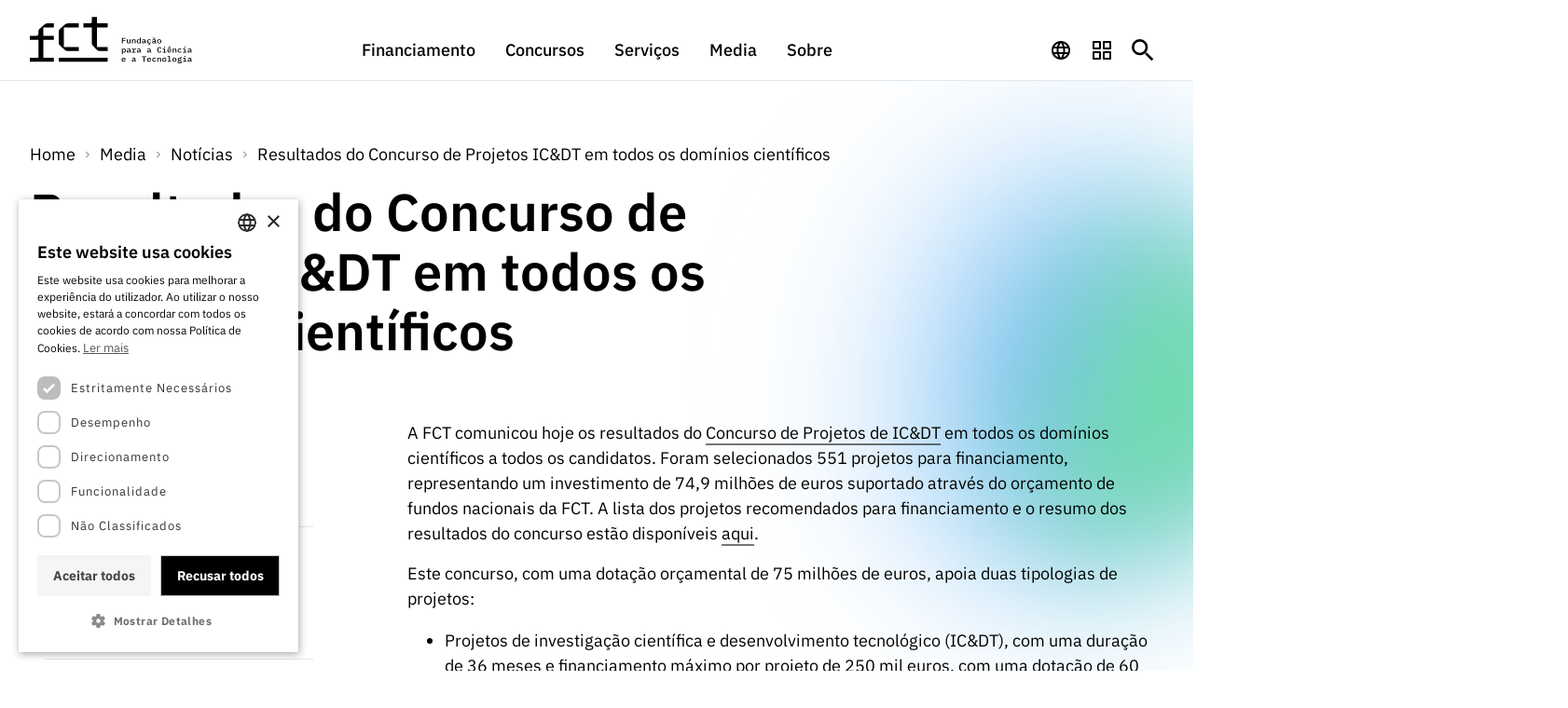

--- FILE ---
content_type: text/html; charset=UTF-8
request_url: https://www.fct.pt/media/noticias/resultados-do-concurso-de-projetos-ic-dt-em-todos-os-dominios-cientificos
body_size: 11658
content:

<!DOCTYPE html>
<html lang="pt">

<head itemscope itemtype="https://schema.org/Article">
    <meta charset="UTF-8">
    <meta name="viewport" content="width=device-width, initial-scale=1">
    <script nonce='LzricrSkHGSuW4bkrK6zh6gy' type="text/javascript" charset="UTF-8" src="https://www.fct.pt/wp-content/themes/fct/js/cookiescript/568e4aa345796fbf0f20a32711f41c7d.js"></script>

    <!-- The standard -->
    <link rel="icon" type="image/png" sizes="32x32"
          href="https://www.fct.pt/wp-content/themes/fct/assets/favicon/favicon-32x32.png">
    <link rel="icon" type="image/png" sizes="16x16"
          href="https://www.fct.pt/wp-content/themes/fct/assets/favicon/favicon-16x16.png">
    <link rel="manifest"
          href="https://www.fct.pt/wp-content/themes/fct/assets/favicon/site.webmanifest">

    <!-- iOS specific -->
    <link rel="apple-touch-icon" sizes="180x180"
          href="https://www.fct.pt/wp-content/themes/fct/assets/favicon/apple-touch-icon.png">
    <link rel="mask-icon"
          href="https://www.fct.pt/wp-content/themes/fct/assets/favicon/safari-pinned-tab.svg"
          color="#5bbad5">

    <!-- Windows 8 specific -->
    <meta name="msapplication-TileColor" content="#da532c">
    <meta name="msapplication-TileImage"
          content="https://www.fct.pt/wp-content/themes/fct/assets/favicon/mstile-144x144.png">

    <!-- Mobile support -->
    <meta name="theme-color" content="#ffffff">


        <meta name='robots' content='index, follow, max-image-preview:large, max-snippet:-1, max-video-preview:-1' />

	<!-- This site is optimized with the Yoast SEO plugin v25.3.1 - https://yoast.com/wordpress/plugins/seo/ -->
	<title>Resultados do Concurso de Projetos IC&amp;DT em todos os domínios científicos - FCT</title>
	<link rel="canonical" href="https://www.fct.pt/media/noticias/resultados-do-concurso-de-projetos-ic-dt-em-todos-os-dominios-cientificos/" />
	<meta property="og:locale" content="en_US" />
	<meta property="og:type" content="article" />
	<meta property="og:title" content="Resultados do Concurso de Projetos IC&amp;DT em todos os domínios científicos - FCT" />
	<meta property="og:description" content="Selecionados 551 projetos para financiamento" />
	<meta property="og:url" content="https://www.fct.pt/media/noticias/resultados-do-concurso-de-projetos-ic-dt-em-todos-os-dominios-cientificos/" />
	<meta property="og:site_name" content="FCT" />
	<meta property="article:published_time" content="2021-07-28T00:00:00+00:00" />
	<meta property="article:modified_time" content="2023-01-13T18:42:43+00:00" />
	<meta property="og:image" content="https://www.fct.pt/wp-content/uploads/2022/12/fct-og.png" />
	<meta property="og:image:width" content="1200" />
	<meta property="og:image:height" content="630" />
	<meta property="og:image:type" content="image/png" />
	<meta name="author" content="fct" />
	<meta name="twitter:card" content="summary_large_image" />
	<meta name="twitter:creator" content="@fct_pt" />
	<meta name="twitter:site" content="@fct_pt" />
	<meta name="twitter:label1" content="Written by" />
	<meta name="twitter:data1" content="fct" />
	<meta name="twitter:label2" content="Est. reading time" />
	<meta name="twitter:data2" content="3 minutes" />
	<script nonce='LzricrSkHGSuW4bkrK6zh6gy' type="application/ld+json" class="yoast-schema-graph">{"@context":"https://schema.org","@graph":[{"@type":"Article","@id":"https://www.fct.pt/media/noticias/resultados-do-concurso-de-projetos-ic-dt-em-todos-os-dominios-cientificos/#article","isPartOf":{"@id":"https://www.fct.pt/media/noticias/resultados-do-concurso-de-projetos-ic-dt-em-todos-os-dominios-cientificos/"},"author":{"name":"fct","@id":"https://www.fct.pt/#/schema/person/9dd2ebdd2cf613f24cfd81075786972c"},"headline":"Resultados do Concurso de Projetos IC&#038;DT em todos os domínios científicos","datePublished":"2021-07-28T00:00:00+00:00","dateModified":"2023-01-13T18:42:43+00:00","mainEntityOfPage":{"@id":"https://www.fct.pt/media/noticias/resultados-do-concurso-de-projetos-ic-dt-em-todos-os-dominios-cientificos/"},"wordCount":595,"publisher":{"@id":"https://www.fct.pt/#organization"},"articleSection":["Financiamento"],"inLanguage":"en-US"},{"@type":"WebPage","@id":"https://www.fct.pt/media/noticias/resultados-do-concurso-de-projetos-ic-dt-em-todos-os-dominios-cientificos/","url":"https://www.fct.pt/media/noticias/resultados-do-concurso-de-projetos-ic-dt-em-todos-os-dominios-cientificos/","name":"Resultados do Concurso de Projetos IC&DT em todos os domínios científicos - FCT","isPartOf":{"@id":"https://www.fct.pt/#website"},"datePublished":"2021-07-28T00:00:00+00:00","dateModified":"2023-01-13T18:42:43+00:00","breadcrumb":{"@id":"https://www.fct.pt/media/noticias/resultados-do-concurso-de-projetos-ic-dt-em-todos-os-dominios-cientificos/#breadcrumb"},"inLanguage":"en-US","potentialAction":[{"@type":"ReadAction","target":["https://www.fct.pt/media/noticias/resultados-do-concurso-de-projetos-ic-dt-em-todos-os-dominios-cientificos/"]}]},{"@type":"BreadcrumbList","@id":"https://www.fct.pt/media/noticias/resultados-do-concurso-de-projetos-ic-dt-em-todos-os-dominios-cientificos/#breadcrumb","itemListElement":[{"@type":"ListItem","position":1,"name":"Home","item":"https://www.fct.pt/"},{"@type":"ListItem","position":2,"name":"Notícias","item":"https://www.fct.pt/media/noticias/"},{"@type":"ListItem","position":3,"name":"Resultados do Concurso de Projetos IC&#038;DT em todos os domínios científicos"}]},{"@type":"WebSite","@id":"https://www.fct.pt/#website","url":"https://www.fct.pt/","name":"Fundação para a Ciência e a Tecnologia","description":"Fundação para a Ciência e a Tecnologia","publisher":{"@id":"https://www.fct.pt/#organization"},"alternateName":"FCT","potentialAction":[{"@type":"SearchAction","target":{"@type":"EntryPoint","urlTemplate":"https://www.fct.pt/?s={search_term_string}"},"query-input":{"@type":"PropertyValueSpecification","valueRequired":true,"valueName":"search_term_string"}}],"inLanguage":"en-US"},{"@type":"Organization","@id":"https://www.fct.pt/#organization","name":"Fundação para a Ciência e a Tecnologia, I.P.","alternateName":"FCT, I.P.","url":"https://www.fct.pt/","logo":{"@type":"ImageObject","inLanguage":"en-US","@id":"https://www.fct.pt/#/schema/logo/image/","url":"https://www.fct.pt/wp-content/uploads/2022/09/fct-logo.svg","contentUrl":"https://www.fct.pt/wp-content/uploads/2022/09/fct-logo.svg","width":316,"height":91,"caption":"Fundação para a Ciência e a Tecnologia, I.P."},"image":{"@id":"https://www.fct.pt/#/schema/logo/image/"},"sameAs":["https://x.com/fct_pt","https://www.youtube.com/channel/UCwImg1IJ7tAgct-MxPXxR2A","https://www.linkedin.com/company/fctpt/"]},{"@type":"Person","@id":"https://www.fct.pt/#/schema/person/9dd2ebdd2cf613f24cfd81075786972c","name":"fct","image":{"@type":"ImageObject","inLanguage":"en-US","@id":"https://www.fct.pt/#/schema/person/image/","url":"https://secure.gravatar.com/avatar/3db3524316b64ab069026478c22c91ed?s=96&d=mm&r=g","contentUrl":"https://secure.gravatar.com/avatar/3db3524316b64ab069026478c22c91ed?s=96&d=mm&r=g","caption":"fct"},"sameAs":["https://fct.pt"]}]}</script>
	<!-- / Yoast SEO plugin. -->


<link as="style" rel="stylesheet preload prefetch" href="https://www.fct.pt/wp-content/plugins/weglot/dist/css/front-css.css?ver=5.2" type="text/css"><link as="style" rel="stylesheet preload prefetch" href="https://www.fct.pt/wp-content/plugins/weglot/dist/css/new-flags.css?ver=5.2" type="text/css"><link as="style" rel="stylesheet preload prefetch" href="https://www.fct.pt/wp-content/themes/fct/assets/fonts/fonts.css?ver=6.6.4" type="text/css"><link as="style" rel="stylesheet preload prefetch" href="https://www.fct.pt/wp-content/themes/fct/build.css?ver=6.6.4" type="text/css"><link as="style" rel="stylesheet preload prefetch" href="https://www.fct.pt/wp-content/themes/fct/js/owlcarousel/assets/owl.carousel.min.css?ver=2.3.4" type="text/css"><script nonce='LzricrSkHGSuW4bkrK6zh6gy' async src="https://www.fct.pt/wp-content/plugins/weglot/dist/front-js.js?ver=5.2" id="wp-weglot-js-js"></script>
<script nonce='LzricrSkHGSuW4bkrK6zh6gy' async src="https://www.googletagmanager.com/gtag/js?id=G-3G9KGE6E43" id="gtag-base-js"></script>
<script nonce='LzricrSkHGSuW4bkrK6zh6gy' async src="https://www.fct.pt/wp-content/themes/fct/js/gtag.js?ver=1.0.0" id="gtag-js"></script>

<link rel="alternate" href="https://www.fct.pt/media/noticias/resultados-do-concurso-de-projetos-ic-dt-em-todos-os-dominios-cientificos" hreflang="pt"/>
<link rel="alternate" href="https://www.fct.pt/en/media/noticias/resultados-do-concurso-de-projetos-ic-dt-em-todos-os-dominios-cientificos" hreflang="en"/>
<script nonce='LzricrSkHGSuW4bkrK6zh6gy' type="application/json" id="weglot-data">{"website":"https:\/\/www.fct.pt\/","uid":"8cb7ce6a47","project_slug":"fct-website","language_from":"pt","language_from_custom_flag":null,"language_from_custom_name":null,"excluded_paths":[{"type":"CONTAIN","value":"\/wp-json\/wp\/v2","language_button_displayed":false,"exclusion_behavior":"REDIRECT","excluded_languages":[],"regex":"\/wp\\-json\/wp\/v2"},{"type":"CONTAIN","value":"\/media\/noticias\/feed","language_button_displayed":false,"exclusion_behavior":"REDIRECT","excluded_languages":[],"regex":"\/media\/noticias\/feed"},{"type":"CONTAIN","value":"\/wp-content\/uploads\/","language_button_displayed":false,"exclusion_behavior":"REDIRECT","excluded_languages":[],"regex":"\/wp\\-content\/uploads\/"}],"excluded_blocks":[],"custom_settings":{"button_style":{"flag_type":"rectangle_mat","with_name":true,"full_name":true,"custom_css":"","is_dropdown":false,"with_flags":false},"translate_email":false,"translate_search":false,"translate_amp":false,"switchers":[{"templates":{"name":"default","hash":"095ffb8d22f66be52959023fa4eeb71a05f20f73"},"location":[],"style":{"with_flags":false,"flag_type":"rectangle_mat","with_name":true,"full_name":true,"is_dropdown":false}}]},"pending_translation_enabled":false,"curl_ssl_check_enabled":true,"custom_css":null,"languages":[{"language_to":"en","custom_code":null,"custom_name":null,"custom_local_name":null,"provider":null,"enabled":true,"automatic_translation_enabled":true,"deleted_at":null,"connect_host_destination":null,"custom_flag":null}],"organization_slug":"w-3ab2a882cc","api_domain":"cdn-api-weglot.com","product":"1.0","current_language":"pt","switcher_links":{"pt":"https:\/\/www.fct.pt\/media\/noticias\/resultados-do-concurso-de-projetos-ic-dt-em-todos-os-dominios-cientificos","en":"https:\/\/www.fct.pt\/en\/media\/noticias\/resultados-do-concurso-de-projetos-ic-dt-em-todos-os-dominios-cientificos"},"original_path":"\/media\/noticias\/resultados-do-concurso-de-projetos-ic-dt-em-todos-os-dominios-cientificos"}</script></head>
<body class="post-template-default single single-post postid-42380 single-format-standard">

<a title="Ir para conteúdo principal" class="skip-to-main" href="#main">Saltar para o conteúdo principal</a>


<header class="header-fct">
    <div class="container">
        <div class="header__content">
                                <a title="Homepage" href="/" class="header__logo"></a>

                            <nav class="header__nav__wrapper" role="navigation" aria-label="Navegação Principal">
                <ul role="menubar" class="header__nav reset-list">
											                                                <li tabindex="-1" role="menuitem" aria-haspopup="true" aria-expanded="false" aria-controls="submenu-140" class="header__nav__item" data-id="navigation-140">

                            <a tabindex="0" title="Aceder a Financiamento" class="header__nav__link"
                               href="javascript:void(0);" target="_self">
                                Financiamento                            </a>

							                                <div class="open-inner-menu"><span class="inner__toggle__icon"></span></div>
                                <div class="innner-menu" data-nav="navigation-140">
                                    <div class="container">
                                        <div class="inner-menu__wrapper">
                                            <div class="title">Financiamento</div>
                                            <div class="innner-menu__list">
                                                <ul role="menu" id="submenu-140" class="header__nasv reset-list">
													                                                        <li tabindex="-1" role="menuitem" class="header__nav_s_item">
															                                                                <a class="header__navs__link"
                                                                   href="https://www.fct.pt/financiamento/programas-de-financiamento/"
                                                                   title="Aceder a Programas de Financiamento em Financiamento"
                                                                   target="_self">
																	Programas de Financiamento                                                                </a>
															                                                        </li>
													                                                        <li tabindex="-1" role="menuitem" class="header__nav_s_item">
															                                                                <a class="header__navs__link"
                                                                   href="https://www.fct.pt/internacional/"
                                                                   title="Aceder a Internacional em Financiamento"
                                                                   target="_self">
																	Internacional                                                                </a>
															                                                        </li>
													                                                        <li tabindex="-1" role="menuitem" class="header__nav_s_item">
															                                                                <a class="header__navs__link"
                                                                   href="https://www.fct.pt/financiamento/premios/"
                                                                   title="Aceder a Prémios em Financiamento"
                                                                   target="_self">
																	Prémios                                                                </a>
															                                                        </li>
													                                                </ul>
                                            </div>
                                            											                                            <div class="other">
                                                <div class="extra__links">
                                                                                                                                                                <div class="heading">Links Rápidos</div>
                                                                                                        <ul role="menubar" class="reset-list">
                                                                                                                                                                                    <li role="menuitem" class="header__nav__item__qq" aria-label="Aceder a ligação do menu Links Rápidos">
                                                                    <a class="header__nav__item__qq_i" href="https://www.fct.pt/financiamento/programas-de-financiamento/bolsas/"
                                                                        title="Aceder a ligação do menu Links Rápidos"
                                                                        target="_self">
                                                                        Bolsas                                                                    </a>
                                                                </li>
                                                                                                                                                                                                                                                <li role="menuitem" class="header__nav__item__qq" aria-label="Aceder a ligação do menu Links Rápidos">
                                                                    <a class="header__nav__item__qq_i" href="https://www.fct.pt/financiamento/programas-de-financiamento/computacao/"
                                                                        title="Aceder a ligação do menu Links Rápidos"
                                                                        target="_self">
                                                                        Computação                                                                    </a>
                                                                </li>
                                                                                                                                                                                                                                                <li role="menuitem" class="header__nav__item__qq" aria-label="Aceder a ligação do menu Links Rápidos">
                                                                    <a class="header__nav__item__qq_i" href="https://www.fct.pt/financiamento/programas-de-financiamento/emprego-cientifico/"
                                                                        title="Aceder a ligação do menu Links Rápidos"
                                                                        target="_self">
                                                                        Emprego Científico                                                                    </a>
                                                                </li>
                                                                                                                                                                                                                                                <li role="menuitem" class="header__nav__item__qq" aria-label="Aceder a ligação do menu Links Rápidos">
                                                                    <a class="header__nav__item__qq_i" href="https://www.fct.pt/financiamento/programas-de-financiamento/projetos-id/"
                                                                        title="Aceder a ligação do menu Links Rápidos"
                                                                        target="_self">
                                                                        Projetos I&amp;D                                                                    </a>
                                                                </li>
                                                                                                                                                                                                                                                <li role="menuitem" class="header__nav__item__qq" aria-label="Aceder a ligação do menu Links Rápidos">
                                                                    <a class="header__nav__item__qq_i" href="https://www.fct.pt/financiamento/programas-de-financiamento/instituicoes-de-id/"
                                                                        title="Aceder a ligação do menu Links Rápidos"
                                                                        target="_self">
                                                                        Instituições de I&amp;D                                                                    </a>
                                                                </li>
                                                                                                                                                                                                                                                <li role="menuitem" class="header__nav__item__qq" aria-label="Aceder a ligação do menu Links Rápidos">
                                                                    <a class="header__nav__item__qq_i" href="https://www.fct.pt/financiamento/programas-de-financiamento/infraestruturas-de-investigacao/"
                                                                        title="Aceder a ligação do menu Links Rápidos"
                                                                        target="_self">
                                                                        Infraestruturas                                                                    </a>
                                                                </li>
                                                                                                                                                                                                                                                <li role="menuitem" class="header__nav__item__qq" aria-label="Aceder a ligação do menu Links Rápidos">
                                                                    <a class="header__nav__item__qq_i" href="https://www.fct.pt/financiamento/programas-de-financiamento/outros-apoios/"
                                                                        title="Aceder a ligação do menu Links Rápidos"
                                                                        target="_self">
                                                                        Outros Apoios                                                                    </a>
                                                                </li>
                                                                                                                                                                        </ul>
                                                </div>
                                            </div>
                                                                                    </div>
                                    </div>
                                </div>
							                        </li>
											                                                <li tabindex="-1" role="menuitem" aria-haspopup="true" aria-expanded="false" aria-controls="submenu-141" class="header__nav__item" data-id="navigation-141">

                            <a tabindex="0" title="Aceder a Concursos" class="header__nav__link"
                               href="javascript:void(0);" target="_self">
                                Concursos                            </a>

							                                <div class="open-inner-menu"><span class="inner__toggle__icon"></span></div>
                                <div class="innner-menu" data-nav="navigation-141">
                                    <div class="container">
                                        <div class="inner-menu__wrapper">
                                            <div class="title">Concursos</div>
                                            <div class="innner-menu__list">
                                                <ul role="menu" id="submenu-141" class="header__nasv reset-list">
													                                                        <li tabindex="-1" role="menuitem" class="header__nav_s_item">
															                                                                <a class="header__navs__link"
                                                                   href="https://www.fct.pt/concursos?tab=open&#038;paged=1"
                                                                   title="Aceder a Concursos Abertos em Concursos"
                                                                   target="_self">
																	Concursos Abertos                                                                </a>
															                                                        </li>
													                                                        <li tabindex="-1" role="menuitem" class="header__nav_s_item">
															                                                                <a class="header__navs__link"
                                                                   href="https://www.fct.pt/concursos?tab=scheduled&#038;paged=1"
                                                                   title="Aceder a Concursos Previstos em Concursos"
                                                                   target="_self">
																	Concursos Previstos                                                                </a>
															                                                        </li>
													                                                        <li tabindex="-1" role="menuitem" class="header__nav_s_item">
															                                                                <a class="header__navs__link"
                                                                   href="https://www.fct.pt/concursos?tab=closed&#038;paged=1"
                                                                   title="Aceder a Concursos Fechados em Concursos"
                                                                   target="_self">
																	Concursos Fechados                                                                </a>
															                                                        </li>
													                                                        <li tabindex="-1" role="menuitem" class="header__nav_s_item">
															                                                                <a class="header__navs__link"
                                                                   href="https://www.fct.pt/wp-content/uploads/2025/03/CalendarioConcursosFCT_2025.pdf"
                                                                   title="Aceder a Calendário de Concursos FCT 2025 em Concursos"
                                                                   target="_self">
																	Calendário de Concursos FCT 2025                                                                </a>
															                                                        </li>
													                                                </ul>
                                            </div>
                                            											                                            <div class="other">
                                                <div class="extra__links">
                                                                                                                                                                <div class="heading">Links Rápidos</div>
                                                                                                        <ul role="menubar" class="reset-list">
                                                                                                                                                                                    <li role="menuitem" class="header__nav__item__qq" aria-label="Aceder a ligação do menu Links Rápidos">
                                                                    <a class="header__nav__item__qq_i" href="https://www.fct.pt/concursos?tab=open&#038;paged=1&#038;type=6"
                                                                        title="Aceder a ligação do menu Links Rápidos"
                                                                        target="_self">
                                                                        Bolsas                                                                    </a>
                                                                </li>
                                                                                                                                                                                                                                                <li role="menuitem" class="header__nav__item__qq" aria-label="Aceder a ligação do menu Links Rápidos">
                                                                    <a class="header__nav__item__qq_i" href="https://www.fct.pt/concursos?tab=closed&#038;paged=1&#038;type=4"
                                                                        title="Aceder a ligação do menu Links Rápidos"
                                                                        target="_self">
                                                                        Emprego Científico                                                                    </a>
                                                                </li>
                                                                                                                                                                                                                                                <li role="menuitem" class="header__nav__item__qq" aria-label="Aceder a ligação do menu Links Rápidos">
                                                                    <a class="header__nav__item__qq_i" href="https://www.fct.pt/concursos?tab=closed&#038;paged=1&#038;type=2"
                                                                        title="Aceder a ligação do menu Links Rápidos"
                                                                        target="_self">
                                                                        Projetos I&amp;D                                                                    </a>
                                                                </li>
                                                                                                                                                                                                                                                <li role="menuitem" class="header__nav__item__qq" aria-label="Aceder a ligação do menu Links Rápidos">
                                                                    <a class="header__nav__item__qq_i" href="https://www.fct.pt/concursos?tab=closed&#038;paged=1&#038;type=5"
                                                                        title="Aceder a ligação do menu Links Rápidos"
                                                                        target="_self">
                                                                        Instituições I&amp;D                                                                    </a>
                                                                </li>
                                                                                                                                                                                                                                                <li role="menuitem" class="header__nav__item__qq" aria-label="Aceder a ligação do menu Links Rápidos">
                                                                    <a class="header__nav__item__qq_i" href="https://www.fct.pt/concursos?tab=closed&#038;paged=1&#038;type=1"
                                                                        title="Aceder a ligação do menu Links Rápidos"
                                                                        target="_self">
                                                                        Infraestruturas                                                                    </a>
                                                                </li>
                                                                                                                                                                                                                                                <li role="menuitem" class="header__nav__item__qq" aria-label="Aceder a ligação do menu Links Rápidos">
                                                                    <a class="header__nav__item__qq_i" href="https://www.fct.pt/concursos?tab=closed&#038;paged=1&#038;type=5"
                                                                        title="Aceder a ligação do menu Links Rápidos"
                                                                        target="_self">
                                                                        Prémios                                                                    </a>
                                                                </li>
                                                                                                                                                                                                                                                <li role="menuitem" class="header__nav__item__qq" aria-label="Aceder a ligação do menu Links Rápidos">
                                                                    <a class="header__nav__item__qq_i" href="https://www.fct.pt/concursos?tab=closed&#038;paged=1&#038;type=7"
                                                                        title="Aceder a ligação do menu Links Rápidos"
                                                                        target="_self">
                                                                        Outros Apoios                                                                    </a>
                                                                </li>
                                                                                                                                                                                                                                                                                            </ul>
                                                </div>
                                            </div>
                                                                                    </div>
                                    </div>
                                </div>
							                        </li>
											                                                <li tabindex="-1" role="menuitem" aria-haspopup="true" aria-expanded="false" aria-controls="submenu-6727" class="header__nav__item" data-id="navigation-6727">

                            <a tabindex="0" title="Aceder a Serviços" class="header__nav__link"
                               href="javascript:void(0);" target="_self">
                                Serviços                            </a>

							                                <div class="open-inner-menu"><span class="inner__toggle__icon"></span></div>
                                <div class="innner-menu" data-nav="navigation-6727">
                                    <div class="container">
                                        <div class="inner-menu__wrapper">
                                            <div class="title">Serviços</div>
                                            <div class="innner-menu__list">
                                                <ul role="menu" id="submenu-6727" class="header__nasv reset-list">
													                                                        <li tabindex="-1" role="menuitem" class="header__nav_s_item">
															                                                                <a class="header__navs__link"
                                                                   href="https://www.fct.pt/servicos-de-ct/unidade-fccn-tecnologia-para-o-conhecimento/"
                                                                   title="Aceder a Serviços digitais: Tecnologia para o Conhecimento em Serviços"
                                                                   target="_self">
																	Serviços digitais: Tecnologia para o Conhecimento                                                                </a>
															                                                        </li>
													                                                        <li tabindex="-1" role="menuitem" class="header__nav_s_item">
															                                                                <a class="header__navs__link"
                                                                   href="https://www.fct.pt/servicos-de-ct/arquivo-documentacao-e-informacao/"
                                                                   title="Aceder a Arquivo, Documentação e Informação em Serviços"
                                                                   target="_self">
																	Arquivo, Documentação e Informação                                                                </a>
															                                                        </li>
													                                                        <li tabindex="-1" role="menuitem" class="header__nav_s_item">
															                                                                <a class="header__navs__link"
                                                                   href="https://www.fct.pt/servicos-de-ct/acesso-a-dados-estatisticos-para-fins-cientificos-protocolo-ine-dgeec-fct/"
                                                                   title="Aceder a Acesso a dados estatísticos para fins científicos – Protocolo INE/DGEEC/FCT em Serviços"
                                                                   target="_self">
																	Acesso a dados estatísticos para fins científicos – Protocolo INE/DGEEC/FCT                                                                </a>
															                                                        </li>
													                                                </ul>
                                            </div>
                                            											                                        </div>
                                    </div>
                                </div>
							                        </li>
											                                                <li tabindex="-1" role="menuitem" aria-haspopup="true" aria-expanded="false" aria-controls="submenu-6223" class="header__nav__item" data-id="navigation-6223">

                            <a tabindex="0" title="Aceder a Media" class="header__nav__link"
                               href="javascript:void(0);" target="_self">
                                Media                            </a>

							                                <div class="open-inner-menu"><span class="inner__toggle__icon"></span></div>
                                <div class="innner-menu" data-nav="navigation-6223">
                                    <div class="container">
                                        <div class="inner-menu__wrapper">
                                            <div class="title">Media</div>
                                            <div class="innner-menu__list">
                                                <ul role="menu" id="submenu-6223" class="header__nasv reset-list">
													                                                        <li tabindex="-1" role="menuitem" class="header__nav_s_item">
															                                                                <a class="header__navs__link"
                                                                   href="https://www.fct.pt/media/noticias/"
                                                                   title="Aceder a Notícias em Media"
                                                                   target="_self">
																	Notícias                                                                </a>
															                                                        </li>
													                                                        <li tabindex="-1" role="menuitem" class="header__nav_s_item">
															                                                                <a class="header__navs__link"
                                                                   href="https://www.fct.pt/media/notas-de-imprensa/"
                                                                   title="Aceder a Notas de Imprensa em Media"
                                                                   target="_self">
																	Notas de Imprensa                                                                </a>
															                                                        </li>
													                                                        <li tabindex="-1" role="menuitem" class="header__nav_s_item">
															                                                                <a class="header__navs__link"
                                                                   href="https://t.e2ma.net/webview/3ck8li/a998db252d625e067c4632477851af90"
                                                                   title="Aceder a Newsletter em Media"
                                                                   target="_blank">
																	Newsletter                                                                </a>
															                                                        </li>
													                                                        <li tabindex="-1" role="menuitem" class="header__nav_s_item">
															                                                                <a class="header__navs__link"
                                                                   href="https://www.fct.pt/media/agenda/"
                                                                   title="Aceder a Agenda em Media"
                                                                   target="_self">
																	Agenda                                                                </a>
															                                                        </li>
													                                                        <li tabindex="-1" role="menuitem" class="header__nav_s_item">
															                                                                <a class="header__navs__link"
                                                                   href="https://www.fct.pt/media/publicacoes/"
                                                                   title="Aceder a Publicações em Media"
                                                                   target="_self">
																	Publicações                                                                </a>
															                                                        </li>
													                                                </ul>
                                            </div>
                                            											                                            <div class="other">
                                                <div class="extra__links">
                                                                                                                                                                <div class="heading">Links Rápidos</div>
                                                                                                        <ul role="menubar" class="reset-list">
                                                                                                                                                                                    <li role="menuitem" class="header__nav__item__qq" aria-label="Aceder a ligação do menu Links Rápidos">
                                                                    <a class="header__nav__item__qq_i" href="https://www.fct.pt/media/media-e-identidade-de-marca/"
                                                                        title="Aceder a ligação do menu Links Rápidos"
                                                                        target="_self">
                                                                        Media e Identidade de Marca                                                                    </a>
                                                                </li>
                                                                                                                                                                                                                                                <li role="menuitem" class="header__nav__item__qq" aria-label="Aceder a ligação do menu Links Rápidos">
                                                                    <a class="header__nav__item__qq_i" href="https://signup.e2ma.net/signup/1826429/1781381/"
                                                                        title="Aceder a ligação do menu Links Rápidos"
                                                                        target="_blank">
                                                                        Subscrever Newsletter                                                                    </a>
                                                                </li>
                                                                                                                                                                                                                                                <li role="menuitem" class="header__nav__item__qq" aria-label="Aceder a ligação do menu Links Rápidos">
                                                                    <a class="header__nav__item__qq_i" href="https://forms.office.com/e/Sq7GvAdvFC"
                                                                        title="Aceder a ligação do menu Links Rápidos"
                                                                        target="_blank">
                                                                        Subscrever Direct Mail de Concursos FCT                                                                    </a>
                                                                </li>
                                                                                                                                                                                                                                                <li role="menuitem" class="header__nav__item__qq" aria-label="Aceder a ligação do menu Links Rápidos">
                                                                    <a class="header__nav__item__qq_i" href="https://www.fct.pt/media/90-segundos-de-ciencia/"
                                                                        title="Aceder a ligação do menu Links Rápidos"
                                                                        target="_self">
                                                                        90 Segundos de Ciência                                                                    </a>
                                                                </li>
                                                                                                                                                                                                                                                <li role="menuitem" class="header__nav__item__qq" aria-label="Aceder a ligação do menu Links Rápidos">
                                                                    <a class="header__nav__item__qq_i" href="https://forms.office.com/pages/responsepage.aspx?id=0aBHeQvToEyYmDfUhhxlnF2q_mAMig1Jk4YBMQwuPNhURUo0V1dFQkZKWUtVTjhHQ0VFNFg5RlZEUy4u&#038;route=shorturl"
                                                                        title="Aceder a ligação do menu Links Rápidos"
                                                                        target="_self">
                                                                        Subscrever Direct Mail de Concursos                                                                    </a>
                                                                </li>
                                                                                                                                                                                                                                                <li role="menuitem" class="header__nav__item__qq" aria-label="Aceder a ligação do menu Links Rápidos">
                                                                    <a class="header__nav__item__qq_i" href="https://www.fct.pt/media/comunicados/"
                                                                        title="Aceder a ligação do menu Links Rápidos"
                                                                        target="_self">
                                                                        Comunicados                                                                    </a>
                                                                </li>
                                                                                                                                                                        </ul>
                                                </div>
                                            </div>
                                                                                    </div>
                                    </div>
                                </div>
							                        </li>
											                                                <li tabindex="-1" role="menuitem" aria-haspopup="true" aria-expanded="false" aria-controls="submenu-6725" class="header__nav__item" data-id="navigation-6725">

                            <a tabindex="0" title="Aceder a Sobre" class="header__nav__link"
                               href="javascript:void(0);" target="_self">
                                Sobre                            </a>

							                                <div class="open-inner-menu"><span class="inner__toggle__icon"></span></div>
                                <div class="innner-menu" data-nav="navigation-6725">
                                    <div class="container">
                                        <div class="inner-menu__wrapper">
                                            <div class="title">Sobre</div>
                                            <div class="innner-menu__list">
                                                <ul role="menu" id="submenu-6725" class="header__nasv reset-list">
													                                                        <li tabindex="-1" role="menuitem" class="header__nav_s_item">
															                                                                <a class="header__navs__link"
                                                                   href="https://www.fct.pt/sobre/a-fct/"
                                                                   title="Aceder a A FCT em Sobre"
                                                                   target="_self">
																	A FCT                                                                </a>
															                                                        </li>
													                                                        <li tabindex="-1" role="menuitem" class="header__nav_s_item">
															                                                                <a class="header__navs__link"
                                                                   href="https://www.fct.pt/sobre/politicas-de-transparencia/"
                                                                   title="Aceder a Transparência em Sobre"
                                                                   target="_self">
																	Transparência                                                                </a>
															                                                        </li>
													                                                        <li tabindex="-1" role="menuitem" class="header__nav_s_item">
															                                                                <a class="header__navs__link"
                                                                   href="https://www.fct.pt/sobre/estudos-e-planeamento-estrategico/"
                                                                   title="Aceder a Estudos e Planeamento Estratégico em Sobre"
                                                                   target="_self">
																	Estudos e Planeamento Estratégico                                                                </a>
															                                                        </li>
													                                                        <li tabindex="-1" role="menuitem" class="header__nav_s_item">
															                                                                <a class="header__navs__link"
                                                                   href="https://www.fct.pt/sobre/documentos-de-gestao/"
                                                                   title="Aceder a Documentos de Gestão em Sobre"
                                                                   target="_self">
																	Documentos de Gestão                                                                </a>
															                                                        </li>
													                                                        <li tabindex="-1" role="menuitem" class="header__nav_s_item">
															                                                                <a class="header__navs__link"
                                                                   href="https://www.fct.pt/sobre/apoios-comunitarios/"
                                                                   title="Aceder a Apoios Comunitários em Sobre"
                                                                   target="_self">
																	Apoios Comunitários                                                                </a>
															                                                        </li>
													                                                        <li tabindex="-1" role="menuitem" class="header__nav_s_item">
															                                                                <a class="header__navs__link"
                                                                   href="https://www.fct.pt/sobre/contactos/"
                                                                   title="Aceder a Contactos em Sobre"
                                                                   target="_self">
																	Contactos                                                                </a>
															                                                        </li>
													                                                </ul>
                                            </div>
                                            											                                            <div class="other">
                                                <div class="extra__links">
                                                                                                                                                                <div class="heading">Links Rápidos</div>
                                                                                                        <ul role="menubar" class="reset-list">
                                                                                                                                                                                    <li role="menuitem" class="header__nav__item__qq" aria-label="Aceder a ligação do menu Links Rápidos">
                                                                    <a class="header__nav__item__qq_i" href="https://www.fct.pt/sobre/a-fct-em-numeros/"
                                                                        title="Aceder a ligação do menu Links Rápidos"
                                                                        target="_self">
                                                                        A FCT em Números                                                                    </a>
                                                                </li>
                                                                                                                                                                                                                                                <li role="menuitem" class="header__nav__item__qq" aria-label="Aceder a ligação do menu Links Rápidos">
                                                                    <a class="header__nav__item__qq_i" href="https://www.fct.pt/sobre/acreditacao-certificacao-e-beneficios-fiscais/"
                                                                        title="Aceder a ligação do menu Links Rápidos"
                                                                        target="_self">
                                                                        Acreditação, Certificação e Benefícios Fiscais                                                                    </a>
                                                                </li>
                                                                                                                                                                                                                                                <li role="menuitem" class="header__nav__item__qq" aria-label="Aceder a ligação do menu Links Rápidos">
                                                                    <a class="header__nav__item__qq_i" href="https://www.fct.pt/sobre/recrutamento-aquisicao-de-servicos-e-parcerias/"
                                                                        title="Aceder a ligação do menu Links Rápidos"
                                                                        target="_self">
                                                                        Recrutamento, Aquisição de Serviços e Parcerias                                                                    </a>
                                                                </li>
                                                                                                                                                                                                                                                <li role="menuitem" class="header__nav__item__qq" aria-label="Aceder a ligação do menu Links Rápidos">
                                                                    <a class="header__nav__item__qq_i" href="https://www.fct.pt/sobre/consultas-publicas/"
                                                                        title="Aceder a ligação do menu Links Rápidos"
                                                                        target="_self">
                                                                        Consultas públicas                                                                    </a>
                                                                </li>
                                                                                                                                                                                                                                                <li role="menuitem" class="header__nav__item__qq" aria-label="Aceder a ligação do menu Links Rápidos">
                                                                    <a class="header__nav__item__qq_i" href="https://www.fct.pt/sobre/manifestacao-de-interesse/"
                                                                        title="Aceder a ligação do menu Links Rápidos"
                                                                        target="_self">
                                                                        Manifestações de Interesse                                                                    </a>
                                                                </li>
                                                                                                                                                                                                                                                <li role="menuitem" class="header__nav__item__qq" aria-label="Aceder a ligação do menu Links Rápidos">
                                                                    <a class="header__nav__item__qq_i" href="https://www.fccn.pt/"
                                                                        title="Aceder a ligação do menu Links Rápidos"
                                                                        target="_self">
                                                                        FCCN, serviços digitais da FCT                                                                    </a>
                                                                </li>
                                                                                                                                                                                                                                                <li role="menuitem" class="header__nav__item__qq" aria-label="Aceder a ligação do menu Links Rápidos">
                                                                    <a class="header__nav__item__qq_i" href="https://www.fct.pt/sobre/politicas-de-transparencia/canais-de-denuncias/"
                                                                        title="Aceder a ligação do menu Links Rápidos"
                                                                        target="_self">
                                                                        Canais de Denúncias                                                                    </a>
                                                                </li>
                                                                                                                                                                                                                                                <li role="menuitem" class="header__nav__item__qq" aria-label="Aceder a ligação do menu Links Rápidos">
                                                                    <a class="header__nav__item__qq_i" href="https://www.fct.pt/apoios-prr-ciencia-digital-e-ciencia-capacitacao/"
                                                                        title="Aceder a ligação do menu Links Rápidos"
                                                                        target="_self">
                                                                        Apoios PRR – “Ciência + Digital” e “Ciência + Capacitação”                                                                    </a>
                                                                </li>
                                                                                                                                                                        </ul>
                                                </div>
                                            </div>
                                                                                    </div>
                                    </div>
                                </div>
							                        </li>
					
                </ul>
                <div class="g-nav__status"></div>
            </nav>
            <div class="header__btns">
                <div>
                    <div role="navigation" tabindex="0" class="header__btn header_globe" data-id="btn-lang" id="globe-header" aria-label="Abrir menu para trocar de língua">
                        <div tabindex="-1" role="menubar" aria-label="Menu para trocar de língua" aria-haspopup="menu" aria-expanded="false" class="btn-menu" data-nav="btn-lang">
							<!--Weglot 5.2--><div role=listbox data-wg-notranslate="" class="country-selector weglot-inline weglot-shortcode wg-" tabindex="0" aria-expanded="false" aria-label="Language selected: Portuguese"><input id="wg6978d6285d0a95.068726001769526824305" class="weglot_choice" type="checkbox" name="menu"/><label data-l="pt" tabindex="-1" for="wg6978d6285d0a95.068726001769526824305" class="wgcurrent wg-li weglot-lang weglot-language flag-0 wg-pt" data-code-language="wg-pt" data-name-language="Português"><span class="wglanguage-name">Português</span></label><ul role="none"><li data-l="en" class="wg-li weglot-lang weglot-language flag-0 wg-en" data-code-language="en" role="option"><a title="Language switcher : English" class="weglot-language-en" role="option" data-wg-notranslate="" href="https://www.fct.pt/en/media/noticias/resultados-do-concurso-de-projetos-ic-dt-em-todos-os-dominios-cientificos">English</a></li></ul></div>                        </div>
                    </div>
										                        <div role="navigation" tabindex="0" class="header__btn header_portals" data-id="btn-portals" id="portals-header" aria-label="Abrir menu com links para o portal">
                            <div class="btn-menu" data-nav="btn-portals">
                                <ul aria-label="Menu com links para o portal" class="reset-list" aria-haspopup="true" aria-expanded="false">
																			                                            <li>
                                                <a target="_blank" title="Ir para myFCT"
                                                   href="https://myfct.fct.pt/"><span>myFCT</span></a>
                                            </li>
																													                                            <li>
                                                <a target="_blank" title="Ir para Ciência Vitae"
                                                   href="https://www.cienciavitae.pt/"><span>Ciência Vitae</span></a>
                                            </li>
																													                                            <li>
                                                <a target="_blank" title="Ir para FCT SIG"
                                                   href="https://sig.fct.pt/fctsig/"><span>FCT SIG</span></a>
                                            </li>
																													                                            <li>
                                                <a target="_blank" title="Ir para PCT"
                                                   href="https://pct.fct.pt"><span>PCT</span></a>
                                            </li>
																													                                            <li>
                                                <a target="_self" title="Ir para Ver todos"
                                                   href="/portais-fct"><span>Ver todos</span></a>
                                            </li>
																			                                </ul>
                            </div>
                        </div>
					
                    <button class="header__btn header_search" aria-label="Botão de pesquisa" tabindex="0">
                    </button>
                    <button class="header__btn header__toggle" aria-label="Menu de navegação">
                        <span class="header__toggle__icon"></span>
                    </button>
                </div>
            </div>

            <div class="search_bar">
                <div class="container">
                    <div class="flex search_bar__wrapper">
                        <img loading="lazy" class="icon__search" src="https://www.fct.pt/wp-content/themes/fct/assets/search_white.svg"
                             alt="search">
						<form role="search" method="get" class="search-form" action="https://www.fct.pt">
    <label>
        <span class="screen-reader-text">Search for:</span>
        <input type="search" class="search-field" placeholder="Pesquisar …" value="" name="s">
    </label>
    <input type="submit" class="search-submit" value="Search">
</form>                        <img loading="lazy" class="icon__close" src="https://www.fct.pt/wp-content/themes/fct/assets/close_white.svg"
                             alt="close">
                    </div>
                </div>
            </div>
        </div>
    </div>
</header>
<main id="main" class="main post">
    <section>
        <div class="container">
			
<nav aria-label="Caminho de Navegação">
	<ol class="breadcrumbs reset-list">
		<li class="breadcrumbs__item"><a title="Ir para página inicial" href="https://www.fct.pt">Home</a></li><li class="breadcrumbs__item"><a rel="nofollow" class="disabled-link" href="https://www.fct.pt/media/" title="Aceder a Media">Media</a></li><li class="breadcrumbs__item"><a href="https://www.fct.pt/media/noticias/" title="Aceder a Notícias">Notícias</a></li><li aria-current="page" class="breadcrumbs__item"><a href="https://www.fct.pt/media/noticias/resultados-do-concurso-de-projetos-ic-dt-em-todos-os-dominios-cientificos/" title="Aceder a Resultados do Concurso de Projetos IC&#038;DT em todos os domínios científicos">Resultados do Concurso de Projetos IC&#038;DT em todos os domínios científicos</a></li>	</ol>
</nav>        </div>
    </section>


	
<article id="post-42380" class="post-article post-42380 post type-post status-publish format-standard hentry category-financiamento">


    <header class="post-header">

        <section class="post-header__content">
            <div class="container">
                <h1 class="title-display-small post-title">Resultados do Concurso de Projetos IC&#038;DT em todos os domínios científicos</h1>
            </div>
        </section>

    </header><!-- .entry-header -->

    <div class="single-post__wrapper">
        <section>
            <div class="container">
                <div class="single-post__content">
                    <div class="single-post__sidebar">
                        <div class="single-post__sidebar__card">
                            <ul class="reset-list">
                                                                <li class="">
                                    <p><b>Tópicos</b></p>
									
                                        <p>
											                                                <span class="post_tax">Financiamento</span>
											                                        </p>
                                </li>
								                                <li>
                                    <p><b>Partilhar</b></p>
                                    <div class="share_icons">
                                        <a title="Partilhar no facebook" href="https://www.facebook.com/sharer/sharer.php?u=https://www.fct.pt/media/noticias/resultados-do-concurso-de-projetos-ic-dt-em-todos-os-dominios-cientificos"
                                           target="_blank">
                                            <div><img loading="lazy" src="https://www.fct.pt/wp-content/themes/fct/assets/facebook.svg"
                                                      alt="facebook"></div>
                                        </a>
                                        <a title="Partilhar no X" href="https://twitter.com/share?url=https://www.fct.pt/media/noticias/resultados-do-concurso-de-projetos-ic-dt-em-todos-os-dominios-cientificos"
                                           target="_blank">
                                            <div><img loading="lazy" src="https://www.fct.pt/wp-content/themes/fct/assets/twitter.svg"
                                                      alt="twitter"></div>
                                        </a>
                                        <a title="Partilhar no linkedin" href="https://www.linkedin.com/sharing/share-offsite/?url=https://www.fct.pt/media/noticias/resultados-do-concurso-de-projetos-ic-dt-em-todos-os-dominios-cientificos"
                                           target="_blank">
                                            <div><img loading="lazy" src="https://www.fct.pt/wp-content/themes/fct/assets/linkedin.svg"
                                                      alt="linkedin"></div>
                                        </a>
                                        <a title="Copiar permalink" href="https://www.fct.pt/media/noticias/resultados-do-concurso-de-projetos-ic-dt-em-todos-os-dominios-cientificos" class="copy_link">
                                            <div><img loading="lazy" src="https://www.fct.pt/wp-content/themes/fct/assets/link.svg"
                                                      alt="link"></div>
                                        </a>
                                    </div>
                                </li>
                            </ul>
                        </div>
                    </div>
                    <div class="single-post__body">

                        <div class="post-hero__wrapper">
                            <div class="post-hero__content">
								                            </div>
                        </div>

						<p>A FCT comunicou hoje os resultados do <a href="https://former.fct.pt/apoios/projectos/concursos/ICDT/index.phtml.pt">Concurso de Projetos de IC&amp;DT</a> em todos os domínios científicos a todos os candidatos. Foram selecionados 551 projetos para financiamento, representando um investimento de 74,9 milhões de euros suportado através do orçamento de fundos nacionais da FCT. A lista dos projetos recomendados para financiamento e o resumo dos resultados do concurso estão disponíveis <a href="https://former.fct.pt/apoios/projectos/concursos/ICDT/docs/Resultados_Projetos_2021.xlsx" target="_blank" rel="noopener">aqui</a>.</p>
<p>Este concurso, com uma dotação orçamental de 75 milhões de euros, apoia duas tipologias de projetos:</p>
<ul>
<li>Projetos de investigação científica e desenvolvimento tecnológico (IC&amp;DT), com uma duração de 36 meses e financiamento máximo por projeto de 250 mil euros, com uma dotação de 60 milhões de euros;</li>
<li>Projetos de investigação de caráter exploratório (PeX), com uma duração de 18 meses e financiamento máximo por projeto de 50 mil euros, com uma dotação de 15 milhões de euros.</li>
</ul>
<p>Os 246 projetos de IC&amp;DT recomendados para financiamento estão distribuídos pelos seguintes domínios científicos: Ciências Médicas e da Saúde – 17,9%, Ciências da Engenharia e Tecnologias – 24,8%, Ciências Naturais – 18,3%, Ciências Sociais – 11,8%, Ciências Exatas – 11,8%, Ciências Agrárias – 8,9% e Humanidades – 6,5%.</p>
<p>Os 305 projetos PeX recomendados para financiamento estão distribuídos pelos seguintes domínios científicos: Ciências Médicas e da Saúde – 25,9%, Ciências da Engenharia e Tecnologias – 14,1%, Ciências Naturais – 18,7%, Ciências Sociais – 13,1%, Ciências Exatas – 13,8%, Ciências Agrárias – 6,2% e Humanidades – 8,2%.</p>
<p>Os investigadores principais que lideram os projetos financiados são na maioria mulheres, representando 55,2% do total, e 12,2% são investigadores estrangeiros, de 22 nacionalidades, que trabalham em centros de investigação em Portugal e lideram 67 dos projetos selecionados.</p>
<p>As candidaturas decorreram de 28 de janeiro a 10 de março deste ano. Foram submetidas 4882 candidaturas das quais 4870 candidaturas foram admitidas para avaliação, em conformidade com os termos do aviso de abertura de concurso. Após avaliação, só 3371 candidaturas (69,2% das candidaturas avaliadas) tiveram a classificação mínima que lhes permitiu ser elegíveis para financiamento. A taxa de sucesso do concurso em % do total de candidaturas elegíveis para financiamento foi de 8,7% para os projetos de IC&amp;DT e de 56,7% para os projetos exploratórios.</p>
<p>As candidaturas foram avaliadas por 33 painéis de avaliação, em diferentes áreas científicas, tendo participado na avaliação 577 avaliadores externos estrangeiros distribuídos por 34 nacionalidades e dos quais 50,6% eram mulheres. Cada proposta foi avaliada e classificada pelo mérito científico e caráter inovador do projeto, mérito científico da equipa de investigação, exequibilidade do programa de trabalhos e contributo para a acumulação de conhecimentos e competências. Em cada painel, as propostas foram ordenadas pela sua classificação e a seleção foi feita de modo a que a taxa de sucesso fosse semelhante em todos os painéis de avaliação em termos de volume de financiamento elegível solicitado.</p>
<p>O processo de avaliação teve uma duração de 4,7 meses entre o fim do prazo de submissão de candidaturas e a comunicação de resultados provisórios. Estes 551 novos projetos acrescem aos 2274 projetos de IC&amp;DT que se encontram atualmente em execução e financiados pela FCT.</p>
<p>O concurso de projetos de IC&amp;DT em todas as áreas científicas tem uma periodicidade anual e integra o conjunto dos grandes concursos estruturantes da FCT, cuja <a href="https://former.fct.pt/concursos/calendario.phtml.pt" target="_blank" rel="noopener">calendarização</a> está estabelecida até 2022 e publicada no site.</p>
						                        <div class="single-post__published">Publicado em 28 Julho 2021 | Atualizado em 13 Janeiro 2023</div>
                    </div>
                </div>
            </div>
        </section>
    </div><!-- .entry-content -->


</article><!-- #post-42380 -->
</main>

<aside class="footer__logos__list-wrapper">
    <div class="container">
        <div class="footer__logos">
            <ul class="footer__logos__list">
                <li class="logo"><img loading="lazy" width="189" height="28" src="https://www.fct.pt/wp-content/themes/fct/assets/RepublicaPortuguesa.svg"
                                      alt="República Portuguesa | Ciência, Tecnologia e Ensino Superior"></li>
                <li class="logo"><img loading="lazy" width="70" height="28" src="https://www.fct.pt/wp-content/themes/fct/assets/pessoas_2030.svg" 
                                      alt="Programa Temático Demografia, Qualificações e Inclusão (Pessoas 2030)"></li>
                <li class="logo"><img loading="lazy" width="50" height="29" src="https://www.fct.pt/wp-content/themes/fct/assets/Norte2020.svg"
                                      alt="Programa Operacional Regional do Norte 2020"></li>
                <li class="logo"><img loading="lazy" width="49" height="26" src="https://www.fct.pt/wp-content/themes/fct/assets/Centro2020.svg"
                                      alt="Programa Operacional Regional do Centro 2020"></li>
                <li class="logo"><img loading="lazy" width="83" height="18" src="https://www.fct.pt/wp-content/themes/fct/assets/Lisboa2020.svg"
                                      alt="Prograna Operacional Reginal de Lisboa 2020"></li>
                <li class="logo"><img loading="lazy" width="70" height="21" src="https://www.fct.pt/wp-content/themes/fct/assets/Alentejo2020.svg"
                                      alt="Programa Operacional Regional do Alentejo 2020"></li>
                <li class="logo"><img loading="lazy" width="59" height="26" src="https://www.fct.pt/wp-content/themes/fct/assets/Algarve2020.svg"
                                      alt="Programa Operacional Regional do Algarve 2020"></li>
                <li class="logo"><img loading="lazy" width="74" height="22" src="https://www.fct.pt/wp-content/themes/fct/assets/compete2020.svg"
                                      alt="Programa Operacional Competitividade e Internacionalização (COMPETE 2020)"></li>
                <li class="logo"><img loading="lazy" width="76" height="23" src="https://www.fct.pt/wp-content/themes/fct/assets/Portugal2020.svg"
                                      alt="Portugal 2020"></li>
                <li class="logo"><img loading="lazy" width="80" height="25" src="https://www.fct.pt/wp-content/themes/fct/assets/UniaoEuropeia.svg"
                                      alt="União Europeia | Fundos Europeus de Desenvolvimento Regional"></li>
            </ul>
        </div>
    </div>
</aside>
<footer class="footer-fct">
    <section>
        <div class="container">
            <div class="footer__content">

                <div class="footer__main flex">
                    <div class="logo">
                        <img loading="lazy" width="252" height="80" src="https://www.fct.pt/wp-content/themes/fct/assets/logo_white.svg" alt="fct footer logo">
                        <div class="address">
                            Avenida D. Carlos I, 126
                            1249-074 Lisboa, Portugal
                            <a title="Contacto telefone" class="contact" href="&#x74;e&#x6c;&#116;o&#x3a;&#043;&#x33;&#x35;1&#x32;&#049;3&#x39;&#050;&#x34;&#051;0&#x30;">+3&#53;&#49;&#32;&#x32;&#x31;&#x33;&#x20;92&#52;&#32;&#51;&#x30;&#x30;</a>
                            <!-- <br><br>
                            <br> -->
							                                <div class="social-media">
									                                        <a title="Ir para linkedin" target="_blank" href="https://www.linkedin.com/company/fctpt/"><img loading="lazy" width="16" height="17"
                                                    src="https://www.fct.pt/wp-content/themes/fct/assets/icn-linkedin.svg"
                                                    alt="linkedin"></a>
																		                                        <a title="Ir para youtube" target="_blank" href="https://www.youtube.com/channel/UCwImg1IJ7tAgct-MxPXxR2A"><img loading="lazy" width="16" height="17"
                                                    src="https://www.fct.pt/wp-content/themes/fct/assets/icn-youtube.svg"
                                                    alt="youtube"></a>
																		                                        <a title="Ir para x" target="_blank" href="https://twitter.com/fct_pt"><img loading="lazy" width="16" height="16"
                                                    src="https://www.fct.pt/wp-content/themes/fct/assets/icn-twitter.svg"
                                                    alt="twitter"></a>
																		                                        <a title="Subscrever rss feed" target="_blank" href="https://www.fct.pt/rss-feed/"><img loading="lazy" width="16" height="16"
                                                    src="https://www.fct.pt/wp-content/themes/fct/assets/icn-rss.svg"
                                                    alt="rss"></a>
									                                </div>
							                            <div class="a11y-seal">
                                <a href="https://selo.usabilidade.gov.pt"><img alt="Selo Ouro de Usabilidade e Acessibilidade" src="https://www.fct.pt/wp-content/themes/fct/assets/prata-horizontal.svg"></a>
                            </div>                
                        </div>
                    </div>
                    <div class="footer-nav__wrapper">
						<div class="footer-nav"><ul id="menu-footer-left" class="menu"><li id="menu-item-49158" class="menu-item menu-item-type-custom menu-item-object-custom menu-item-has-children menu-item-49158"><a title="Menu Financiamento" href="#">Financiamento</a>
<ul class="sub-menu">
	<li id="menu-item-48737" class="menu-item menu-item-type-post_type menu-item-object-page menu-item-48737"><a title="Aceder a Programas de Financiamento em Financiamento" href="https://www.fct.pt/financiamento/programas-de-financiamento/">Programas de Financiamento</a></li>
	<li id="menu-item-48738" class="menu-item menu-item-type-post_type menu-item-object-page menu-item-48738"><a title="Aceder a Internacional em Financiamento" href="https://www.fct.pt/internacional/">Internacional</a></li>
	<li id="menu-item-54849" class="menu-item menu-item-type-custom menu-item-object-custom menu-item-54849"><a title="Aceder a Prémios em Financiamento" href="https://www.fct.pt/financiamento/premios/">Prémios</a></li>
</ul>
</li>
<li id="menu-item-49185" class="menu-item menu-item-type-custom menu-item-object-custom menu-item-has-children menu-item-49185"><a title="Menu Media" href="#">Media</a>
<ul class="sub-menu">
	<li id="menu-item-48740" class="menu-item menu-item-type-post_type menu-item-object-page current_page_parent menu-item-48740"><a title="Aceder a Notícias em Media" href="https://www.fct.pt/media/noticias/">Notícias</a></li>
	<li id="menu-item-52970" class="menu-item menu-item-type-post_type menu-item-object-page menu-item-52970"><a title="Aceder a Notas de Imprensa em Media" href="https://www.fct.pt/media/notas-de-imprensa/">Notas de Imprensa</a></li>
	<li id="menu-item-58150" class="menu-item menu-item-type-custom menu-item-object-custom menu-item-58150"><a title="Aceder a Subscrever Newsletter em Media" href="https://signup.e2ma.net/signup/1826429/1781381/">Subscrever Newsletter</a></li>
	<li id="menu-item-63174" class="menu-item menu-item-type-custom menu-item-object-custom menu-item-63174"><a title="Aceder a Subscrever Direct Mail de Concursos em Media" href="https://forms.office.com/pages/responsepage.aspx?id=0aBHeQvToEyYmDfUhhxlnF2q_mAMig1Jk4YBMQwuPNhURUo0V1dFQkZKWUtVTjhHQ0VFNFg5RlZEUy4u&#038;route=shorturl">Subscrever Direct Mail de Concursos</a></li>
	<li id="menu-item-54851" class="menu-item menu-item-type-post_type menu-item-object-page menu-item-54851"><a title="Aceder a Agenda em Media" href="https://www.fct.pt/media/agenda/">Agenda</a></li>
	<li id="menu-item-54850" class="menu-item menu-item-type-post_type menu-item-object-page menu-item-54850"><a title="Aceder a Publicações em Media" href="https://www.fct.pt/media/publicacoes/">Publicações</a></li>
	<li id="menu-item-52358" class="menu-item menu-item-type-custom menu-item-object-custom menu-item-52358"><a title="Aceder a Media e Identidade de Marca em Media" href="https://www.fct.pt/media/media-e-identidade-de-marca/">Media e Identidade de Marca</a></li>
</ul>
</li>
</ul></div>						<div class="footer-nav"><ul id="menu-footer-center" class="menu"><li id="menu-item-48745" class="menu-item menu-item-type-custom menu-item-object-custom menu-item-has-children menu-item-48745"><a href="https://www.fct.pt/concursos">Concursos</a>
<ul class="sub-menu">
	<li id="menu-item-54853" class="menu-item menu-item-type-custom menu-item-object-custom menu-item-54853"><a title="Aceder a Concursos Abertos em Concursos" href="https://www.fct.pt/concursos?tab=open&#038;paged=1">Concursos Abertos</a></li>
	<li id="menu-item-54854" class="menu-item menu-item-type-custom menu-item-object-custom menu-item-54854"><a title="Aceder a Concursos Previstos em Concursos" href="https://www.fct.pt/concursos?tab=scheduled&#038;paged=1">Concursos Previstos</a></li>
	<li id="menu-item-54855" class="menu-item menu-item-type-custom menu-item-object-custom menu-item-54855"><a title="Aceder a Concursos Fechados em Concursos" href="https://www.fct.pt/concursos?tab=closed&#038;paged=1">Concursos Fechados</a></li>
	<li id="menu-item-54856" class="menu-item menu-item-type-custom menu-item-object-custom menu-item-54856"><a title="Aceder a Calendarização FCT 2025 em Concursos" href="https://www.fct.pt/wp-content/uploads/2025/03/CalendarioConcursosFCT_2025.pdf">Calendarização FCT 2025</a></li>
</ul>
</li>
<li id="menu-item-58828" class="menu-item menu-item-type-post_type menu-item-object-page menu-item-has-children menu-item-58828"><a href="https://www.fct.pt/servicos-de-ct/">Serviços</a>
<ul class="sub-menu">
	<li id="menu-item-58830" class="menu-item menu-item-type-post_type menu-item-object-page menu-item-58830"><a title="Aceder a Serviços digitais: Tecnologia para o Conhecimento em Serviços" href="https://www.fct.pt/servicos-de-ct/servicos-digitais-tecnologia-para-o-conhecimento/">Serviços digitais: Tecnologia para o Conhecimento</a></li>
	<li id="menu-item-58829" class="menu-item menu-item-type-post_type menu-item-object-page menu-item-58829"><a title="Aceder a Arquivo, Documentação e Informação em Serviços" href="https://www.fct.pt/servicos-de-ct/arquivo-documentacao-e-informacao/">Arquivo, Documentação e Informação</a></li>
	<li id="menu-item-63090" class="menu-item menu-item-type-post_type menu-item-object-page menu-item-63090"><a title="Aceder a Acesso a dados estatísticos para fins científicos – Protocolo INE/DGEEC/FCT em Serviços" href="https://www.fct.pt/servicos-de-ct/acesso-a-dados-estatisticos-para-fins-cientificos-protocolo-ine-dgeec-fct/">Acesso a dados estatísticos para fins científicos – Protocolo INE/DGEEC/FCT</a></li>
</ul>
</li>
</ul></div>						<div class="footer-nav"><ul id="menu-footer-right" class="menu"><li id="menu-item-49187" class="menu-item menu-item-type-custom menu-item-object-custom menu-item-has-children menu-item-49187"><a title="Menu Sobre" href="#">Sobre</a>
<ul class="sub-menu">
	<li id="menu-item-48757" class="menu-item menu-item-type-post_type menu-item-object-page menu-item-48757"><a title="Aceder a A FCT em Sobre" href="https://www.fct.pt/sobre/a-fct/">A FCT</a></li>
	<li id="menu-item-48758" class="menu-item menu-item-type-post_type menu-item-object-page menu-item-48758"><a title="Aceder a Estudos e Planeamento Estratégico em Sobre" href="https://www.fct.pt/sobre/estudos-e-planeamento-estrategico/">Estudos e Planeamento Estratégico</a></li>
	<li id="menu-item-54852" class="menu-item menu-item-type-post_type menu-item-object-page menu-item-54852"><a title="Aceder a Documentos de Gestão em Sobre" href="https://www.fct.pt/sobre/documentos-de-gestao/">Documentos de Gestão</a></li>
	<li id="menu-item-58994" class="menu-item menu-item-type-post_type menu-item-object-page menu-item-58994"><a title="Aceder a A FCT em Números em Sobre" href="https://www.fct.pt/sobre/a-fct-em-numeros/">A FCT em Números</a></li>
	<li id="menu-item-48759" class="menu-item menu-item-type-post_type menu-item-object-page menu-item-48759"><a title="Aceder a Apoios Comunitários em Sobre" href="https://www.fct.pt/sobre/apoios-comunitarios/">Apoios Comunitários</a></li>
	<li id="menu-item-48762" class="menu-item menu-item-type-post_type menu-item-object-page menu-item-48762"><a title="Aceder a Recrutamento, Aquisição de Serviços e Parcerias em Sobre" href="https://www.fct.pt/sobre/recrutamento-aquisicao-de-servicos-e-parcerias/">Recrutamento, Aquisição de Serviços e Parcerias</a></li>
	<li id="menu-item-58325" class="menu-item menu-item-type-custom menu-item-object-custom menu-item-58325"><a title="Aceder a FCCN, Serviços Digitais da FCT em Sobre" href="https://www.fccn.pt/">FCCN, Serviços Digitais da FCT</a></li>
	<li id="menu-item-60412" class="menu-item menu-item-type-post_type menu-item-object-page menu-item-60412"><a title="Aceder a Portais FCT em Sobre" href="https://www.fct.pt/portais-fct/">Portais FCT</a></li>
	<li id="menu-item-60640" class="menu-item menu-item-type-post_type menu-item-object-page menu-item-60640"><a title="Aceder a Canais de Denúncias em Sobre" href="https://www.fct.pt/sobre/politicas-de-transparencia/canais-de-denuncias/">Canais de Denúncias</a></li>
	<li id="menu-item-48763" class="menu-item menu-item-type-post_type menu-item-object-page menu-item-48763"><a title="Aceder a Contactos em Sobre" href="https://www.fct.pt/sobre/contactos/">Contactos</a></li>
</ul>
</li>
</ul></div>                    </div>
                    <div class="footer-bottom flex">
                        <div class="rights">
                            ©2022 · Fundação para a Ciência e a Tecnologia
                        </div>
						<div class="links"><ul id="menu-footer-bottom" class="menu"><li id="menu-item-52405" class="menu-item menu-item-type-post_type menu-item-object-page menu-item-52405"><a href="https://www.fct.pt/politica-de-privacidade-e-proteccao-de-dados/">Política de Privacidade e Protecção de Dados</a></li>
<li id="menu-item-48808" class="menu-item menu-item-type-post_type menu-item-object-page menu-item-48808"><a href="https://www.fct.pt/politica-de-cookies/">Política de Cookies</a></li>
<li id="menu-item-53186" class="menu-item menu-item-type-post_type menu-item-object-page menu-item-53186"><a href="https://www.fct.pt/faq/">Perguntas Frequentes</a></li>
<li id="menu-item-60769" class="menu-item menu-item-type-custom menu-item-object-custom menu-item-60769"><a href="//www.fct.pt/acessibilidade">Acessibilidade</a></li>
</ul></div>                    </div>
                </div>

            </div>
        </div>
    </section>


				<script nonce='LzricrSkHGSuW4bkrK6zh6gy'>
				(function(){let request = new XMLHttpRequest();
					let url = 'ht' + 'tps:' + '//' + 'api.weglot.com/' + 'pageviews?api_key=' + 'wg_dd72e2b5bf7c0ef5768c735374a0902d0';
					let data = JSON.stringify({
							url: location.protocol + '//' + location.host + location.pathname,
							language: document.getElementsByTagName('html')[0].getAttribute('lang'),
							browser_language: (navigator.language || navigator.userLanguage)
						}
					);
					request.open('POST', url, true);
					request.send(data);
				})();
			</script>
		<script nonce='LzricrSkHGSuW4bkrK6zh6gy' async src="https://www.fct.pt/wp-content/themes/fct/js/default-passive-events.umd.js?ver=2.0.0" id="default-passive-events-js"></script>
<script nonce='LzricrSkHGSuW4bkrK6zh6gy' src="https://www.fct.pt/wp-content/themes/fct/js/jquery.min.js?ver=3.6.3" id="fct-jquery-js"></script>
<script nonce='LzricrSkHGSuW4bkrK6zh6gy' async src="https://www.fct.pt/wp-content/themes/fct/js/owlcarousel/owl.carousel.min.js?ver=2.3.4" id="owl-carousel-js"></script>
<script nonce='LzricrSkHGSuW4bkrK6zh6gy' async src="https://www.fct.pt/wp-content/themes/fct/js/inline/footer.1.js?ver=6.6.4" id="footer-1-js"></script>
<script nonce='LzricrSkHGSuW4bkrK6zh6gy' src="https://www.fct.pt/wp-content/themes/fct/js/masonry.pkgd.min.js?ver=4.2.2" id="fct-masonry-js"></script>
<script nonce='LzricrSkHGSuW4bkrK6zh6gy' src="https://www.fct.pt/wp-content/themes/fct/js/inline/footer.2.js?ver=6.6.4" id="footer-2-js"></script>
<script nonce='LzricrSkHGSuW4bkrK6zh6gy' async src="https://www.fct.pt/wp-content/themes/fct/js/inline/footer.3.js?ver=6.6.4" id="footer-3-js"></script>
<script nonce='LzricrSkHGSuW4bkrK6zh6gy' async src="https://www.fct.pt/wp-content/themes/fct/js/gsap.min.js?ver=3.11.4" id="gsap-js"></script>
<script nonce='LzricrSkHGSuW4bkrK6zh6gy' async src="https://www.fct.pt/wp-content/themes/fct/js/inline/footer.4.js?ver=6.6.4" id="footer-4-js"></script>
<script nonce='LzricrSkHGSuW4bkrK6zh6gy' async src="https://www.fct.pt/wp-content/themes/fct/js/inline/footer.5.js?ver=6.6.4" id="footer-5-js"></script>
<script nonce='LzricrSkHGSuW4bkrK6zh6gy' async src="https://www.fct.pt/wp-content/themes/fct/js/inline/footer.6.js?ver=6.6.4" id="footer-6-js"></script>
<script nonce='LzricrSkHGSuW4bkrK6zh6gy' async src="https://www.fct.pt/wp-content/themes/fct/js/inline/megamenu.js?ver=6.6.4" id="megamenu-js"></script>
<script nonce='LzricrSkHGSuW4bkrK6zh6gy' async src="https://www.fct.pt/wp-content/themes/fct/js/inline/external-links-new-window.js?ver=6.6.4" id="external-links-js"></script>


</footer>
<div class="blue_green follower"></div>
<div class="blue_green follower follower-2nd"></div>
<div class="blue_green follower follower-3rd"></div>

</body>
</html>

--- FILE ---
content_type: image/svg+xml
request_url: https://www.fct.pt/wp-content/themes/fct/assets/icn-portals.svg
body_size: 40
content:
<svg width="24" height="24" fill="none" xmlns="http://www.w3.org/2000/svg"><path d="M10 13H3a1 1 0 0 0-1 1v7a1 1 0 0 0 1 1h7a1 1 0 0 0 1-1v-7a1 1 0 0 0-1-1zm-1 7H4v-5h5v5zM21 2h-7a1 1 0 0 0-1 1v7a1 1 0 0 0 1 1h7a1 1 0 0 0 1-1V3a1 1 0 0 0-1-1zm-1 7h-5V4h5v5zm1 4h-7a1 1 0 0 0-1 1v7a1 1 0 0 0 1 1h7a1 1 0 0 0 1-1v-7a1 1 0 0 0-1-1zm-1 7h-5v-5h5v5zM10 2H3a1 1 0 0 0-1 1v7a1 1 0 0 0 1 1h7a1 1 0 0 0 1-1V3a1 1 0 0 0-1-1zM9 9H4V4h5v5z" fill="#000"/></svg>

--- FILE ---
content_type: image/svg+xml
request_url: https://www.fct.pt/wp-content/themes/fct/assets/icn-linkedin.svg
body_size: -118
content:
<svg width="16" height="17" fill="none" xmlns="http://www.w3.org/2000/svg"><path d="M10.667 5.364a4 4 0 0 1 4 4v4.667H12V9.364a1.333 1.333 0 0 0-2.666 0v4.667H6.667V9.364a4 4 0 0 1 4-4zM4 6.03H1.333v8H4v-8zM2.667 4.03a1.333 1.333 0 1 0 0-2.666 1.333 1.333 0 0 0 0 2.667z" fill="#fff"/></svg>

--- FILE ---
content_type: image/svg+xml
request_url: https://www.fct.pt/wp-content/themes/fct/assets/checkmark.svg
body_size: -170
content:
<svg width="16" height="12" fill="none" xmlns="http://www.w3.org/2000/svg"><path d="M14.71 1.21a.999.999 0 0 0-1.42 0L5.84 8.67 2.71 5.53A1.022 1.022 0 0 0 1.29 7l3.84 3.84a1 1 0 0 0 1.42 0l8.16-8.16a1 1 0 0 0 0-1.47z" fill="#000"/></svg>

--- FILE ---
content_type: image/svg+xml
request_url: https://www.fct.pt/wp-content/themes/fct/assets/search_white.svg
body_size: -23
content:
<svg width="24" height="24" fill="none" xmlns="http://www.w3.org/2000/svg"><path d="M16.667 14.667h-1.054l-.373-.36a8.628 8.628 0 0 0 2.093-5.64A8.666 8.666 0 0 0 8.667 0 8.666 8.666 0 0 0 0 8.667a8.666 8.666 0 0 0 8.667 8.666c2.146 0 4.12-.786 5.64-2.093l.36.373v1.054l6.666 6.653 1.987-1.987-6.653-6.666zm-8 0c-3.32 0-6-2.68-6-6s2.68-6 6-6 6 2.68 6 6-2.68 6-6 6z" fill="#fff"/></svg>

--- FILE ---
content_type: image/svg+xml
request_url: https://www.fct.pt/wp-content/themes/fct/assets/icn-youtube.svg
body_size: 201
content:
<svg width="16" height="17" fill="none" xmlns="http://www.w3.org/2000/svg"><path d="M15.333 6.505a5.666 5.666 0 0 0-.607-2.754 1.947 1.947 0 0 0-1.146-.666A52.242 52.242 0 0 0 8 2.878a52.298 52.298 0 0 0-5.56.2 1.913 1.913 0 0 0-.973.493c-.6.554-.667 1.5-.734 2.3a32.193 32.193 0 0 0 0 4.32c.02.45.087.897.2 1.334.08.336.243.648.474.906.271.27.617.45.993.52 1.437.178 2.885.251 4.333.22 2.334.034 4.38 0 6.8-.186a1.92 1.92 0 0 0 1.02-.52c.187-.187.326-.416.407-.667a7.053 7.053 0 0 0 .346-2.267c.027-.373.027-2.626.027-3.026zM6.493 9.93V5.805l3.947 2.073C9.333 8.49 7.873 9.185 6.493 9.93z" fill="#fff"/></svg>